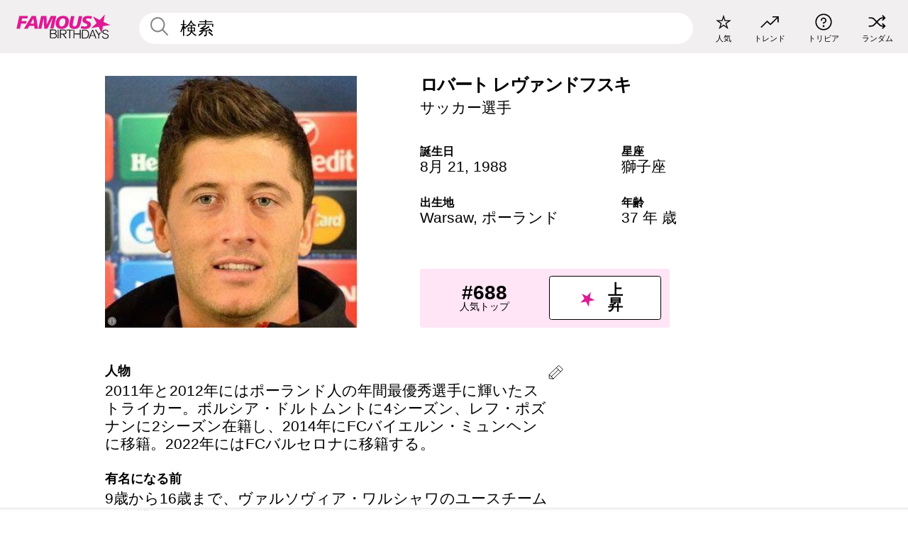

--- FILE ---
content_type: text/html; charset=UTF-8
request_url: https://jp.famousbirthdays.com/people/robert-lewandowski.html
body_size: 10008
content:
<!DOCTYPE html>
<html lang= "ja" >
  <head>
    <meta charset="utf-8">
    
    <link rel="preconnect" href="https://a.pub.network/" crossorigin />
    <link rel="preconnect" href="https://d.pub.network/" crossorigin />
    
     
            <link rel="preload" href="https://www.famousbirthdays.com/faces/lewandowski-robert-image.jpg" as="image" imagesrcset="https://www.famousbirthdays.com/thumbnails/lewandowski-robert-medium.jpg 190w, https://www.famousbirthdays.com/thumbnails/lewandowski-robert-large.jpg 250w, https://www.famousbirthdays.com/faces/lewandowski-robert-image.jpg 300w" imagesizes="(max-width: 767px) 300px, 300px" fetchpriority="high">
          
    
    
    <meta name="viewport" content="width=device-width, initial-scale=1">
        <title>ロバート レヴァンドフスキ 年齢, 家族, 経歴 | Famous Birthdays</title>
        <meta name="description" content="2011年と2012年にはポーランド人の年間最優秀選手に輝いたストライカー。ボルシア・ドルトムントに4シーズン、レフ・ポズナンに2シーズン在籍し、2014年にFCバイエルン・ミュンヘンに移籍。2022年にはFCバルセロナに移籍する。">

    <link rel="icon" href="/favicon.ico" sizes="any">
    <link rel="icon" href="/favicon.svg?3" type="image/svg+xml">
    <link rel="icon" href="/favicon-32.png?3" sizes="32x32" type="image/png">
    <link rel="apple-touch-icon" href="https://jp.famousbirthdays.com/apple-touch-icon.png">

          <script type="application/ld+json">
    {"@context":"https://schema.org","@type":"Person","@id":"https://jp.famousbirthdays.com/people/robert-lewandowski.html#person","url":"https://jp.famousbirthdays.com/people/robert-lewandowski.html","name":"ロバート レヴァンドフスキ","givenName":"ロバート","familyName":"レヴァンドフスキ","image":{"@type":"ImageObject","url":"https://www.famousbirthdays.com/faces/lewandowski-robert-image.jpg"},"sameAs":["https://en.wikipedia.org/wiki/Robert_Lewandowski"],"description":"2011年と2012年にはポーランド人の年間最優秀選手に輝いたストライカー。ボルシア・ドルトムントに4シーズン、レフ・ポズナンに2シーズン在籍し、2014年にFCバイエルン・ミュンヘンに移籍。2022年にはFCバルセロナに移籍する。","jobTitle":"サッカー選手","birthDate":"1988-08-21","birthPlace":{"@type":"Place","name":"Warsaw, ポーランド"}}</script>

<script type="application/ld+json">
{
    "@context": "https://schema.org",
    "@type": "WebPage",
    "url": "https://jp.famousbirthdays.com/people/robert-lewandowski.html",
    "name": "ロバート レヴァンドフスキ 年齢, 家族, 経歴 | Famous Birthdays",
    "description": "ロバート レヴァンドフスキ: his の誕生日、  he が有名になる前何をしていたのか、 his の家族生活、楽しいトリビア知識、人気ランキングや他多数。",
    "inLanguage": "jp",
    "primaryImageOfPage": {
        "@type": "ImageObject",
        "url": "https://www.famousbirthdays.com/faces/lewandowski-robert-image.jpg"
    },
    "mainEntity": {
        "@id": "https://jp.famousbirthdays.com/people/robert-lewandowski.html#person"
    }
}
</script>
    
    <script type="application/ld+json"> {
    "@context": "https://schema.org",
    "@graph": [
        {
            "@type": "Organization",
            "@id": "https://www.famousbirthdays.com/#organization",
            "name": "Famous Birthdays",
            "url": "https://www.famousbirthdays.com/",
            "logo": {
                "@type": "ImageObject",
                "url": "https://www.famousbirthdays.com/apple-touch-icon.png",
                "width": 180,
                "height": 180
            },
            "sameAs": [
                "https://www.instagram.com/famousbirthdays",
                "https://www.tiktok.com/@famousbirthdays",
                "https://twitter.com/famousbirthdays",
                "https://www.youtube.com/@famousbirthdays"
            ]
        },
        {
            "@type": "WebSite",
            "@id": "https://jp.famousbirthdays.com/#website",
            "url": "https://jp.famousbirthdays.com/",
            "name": "Famous Birthdays",
            "inLanguage": "jp",
            "publisher": {
                "@id": "https://www.famousbirthdays.com/#organization"
            }
        }
    ]
} </script>

    <link rel="manifest" href="/manifest.json">

        <style id="critical-universal">
      :root{--colorWhite:#fff;--colorBlack:#000;--colorPink:#df1995;--colorWhitePink:#ffe5f5;--colorLightPink:#ffd2ef;--colorGrey:#f1efef;--colorDarkerGrey:#868686}*,*::before,*::after{box-sizing:border-box}html,body{margin:0;padding:0}html{font-size:4.1026vw}body{font-family:Helvetica,sans-serif;background:var(--colorWhite);color:var(--colorBlack);width:100%;font-size:1.6rem;line-height:1.2;-webkit-font-smoothing:antialiased;-moz-osx-font-smoothing:grayscale}img,picture{display:block;max-width:100%;height:auto}main{display:block;max-width:1600px;margin:0 auto;padding:5.5rem 0 1.25rem}a{color:var(--colorPink);text-decoration:none}h1 a,h2 a,h3 a,h4 a,h5 a{color:var(--colorBlack);text-decoration:none}p{margin:0}.type-36-b{font-size:1.75rem;line-height:1.05;font-weight:700;letter-spacing:-.01em}.type-34{font-size:1.75rem;line-height:100%;font-weight:700;letter-spacing:-.0625em}.type-28{font-size:1.75rem;line-height:1;font-weight:700}.type-24-26,.type-24-26-small{font-size:1.5rem;line-height:1.1}.type-16-18{font-size:1rem;line-height:1;font-weight:700}.type-16-18-small{font-size:1rem;line-height:1.1;font-weight:700}.type-20-24{font-size:1.25rem;line-height:1.2}.type-14-16{font-size:.875rem;line-height:.9}.type-36{font-size:2rem;line-height:.9;font-weight:700}.site-header{background-color:var(--colorGrey);padding:1.125rem 1rem;display:flex;align-items:center;justify-content:space-between;position:fixed;width:100%;box-sizing:border-box;z-index:3}.site-header__home{margin-right:1rem;width:2.625rem}.site-header__logo{display:none;height:3.5rem}.site-header__logo svg{display:block;width:9.625rem;height:2.5rem}.site-header__logo-mobile{display:flex;width:2.875rem;height:2.875rem;color:var(--colorPink)}.site-header__logo-mobile svg{display:block;width:2.875rem;height:2.875rem}.site-navigation{align-items:center;flex-basis:23.125rem;justify-content:space-between;display:none}.site-navigation a{margin-left:2.25rem;color:var(--colorBlack);text-decoration:none;text-transform:lowercase}.site-navigation a svg{margin:0 auto;display:block;max-width:100%;max-height:100%;fill:transparent}.site-navigation a svg.icon--popular{width:2.125rem;height:2.125rem}.site-navigation a svg.icon--trending{width:1.8125rem;height:1.125rem}.site-navigation a svg.icon--qa{width:1.5625rem;height:1.4375rem}.site-navigation a svg.icon--trivia{width:1.6875rem;height:1.6875rem}.site-navigation a svg.icon--random{width:1.75rem;height:1.4375rem}.site-navigation a span{margin-top:.125rem;display:none;text-align:center;font-size:.75rem;line-height:1.1;white-space:nowrap}.site-navigation a .site-navigation__icon{margin:0;display:flex;height:2.25rem;justify-content:center;align-items:center}.search{display:flex;width:100%;padding:0;position:relative}.search fieldset{margin:0;padding:0;border:0;width:100%;display:flex;position:relative;height:2.75rem}.search fieldset input{display:flex;width:100%;padding:.5rem 0 .5rem 1.125rem;box-sizing:border-box;border-radius:1.875rem;color:var(--colorBlack);border:.125rem solid var(--colorWhite);background-color:var(--colorWhite);appearance:none}.search fieldset input.search-bar{height:3.125rem;line-height:3.125rem;padding-top:0;padding-bottom:0}.search fieldset input::-webkit-search-decoration,.search fieldset input::-webkit-search-cancel-button,.search fieldset input::-webkit-search-results-button,.search fieldset input::-webkit-search-results-decoration{display:none!important}.search-button{margin:0;padding:0;border:0;background:none;position:absolute;right:1.125rem;top:50%;transform:translateY(-50%);cursor:pointer;color:var(--colorDarkerGrey)}.search-button svg{display:block;width:1.125rem;height:1.125rem}.search-suggestions{display:none}.side-paddings{padding:0 1rem}.columns-2,.columns-3{display:grid;grid-template-columns:1fr;grid-gap:1rem}.section-row{margin-bottom:3rem}.section-row>h1{padding-inline:1rem}.sr-only{position:absolute!important;width:1px!important;height:1px!important;padding:0!important;margin:-1px!important;overflow:hidden!important;clip:rect(0,0,0,0)!important;white-space:nowrap!important;border:0!important}@media(min-width:768px){html{font-size:1.1111vw}body{font-size:1.5rem}main{padding-bottom:2.25rem;min-height:calc(100vh - 13.25rem);box-sizing:border-box}.type-24-26,.type-24-26-small{font-size:2rem}.type-16-18{font-size:1.125rem;line-height:1.2}.type-16-18-small{font-size:1.125rem}.type-20-24{font-size:1.5rem}.type-14-16{font-size:1rem;line-height:1.1}.site-header{padding:.875rem 1.5rem}.site-header__home{margin-right:2.625rem;flex-basis:9.6666875rem;width:9.625rem}.site-header__logo{display:flex;align-items:center}.site-header__logo-mobile{display:none}.site-navigation{display:flex}.site-navigation a span{display:block}.search fieldset input{width:100%;padding:.75rem 0 .75rem 1.25rem}.search-button svg{width:1.8125rem;height:1.8125rem}.layout--is-medium-narrow{padding-left:4.5rem;padding-right:4.5rem}.layout--is-narrow{padding-left:8.875rem;padding-right:8.875rem}.side-paddings{padding:0 1.5rem}.columns-2{grid-template-columns:repeat(2,1fr);grid-column-gap:1.5rem}.columns-3{grid-template-columns:repeat(3,1fr);grid-column-gap:1.5rem}.section-row{margin-bottom:1.5rem}}@media(min-width:1600px){html{font-size:16px}}.tiles{margin-bottom:1rem;display:grid;grid-template-columns:repeat(2,1fr);row-gap:1rem}.tiles--gap-Y{column-gap:1rem}.tile{width:100%;position:relative;display:block;text-decoration:none;color:var(--colorBlack)}.tile p{margin:0}.tile p:first-of-type{margin-bottom:.25rem}.tile__picture{margin-bottom:.75rem;border-radius:1.875rem;overflow:hidden;max-width:100%;aspect-ratio:1 / 1}.profile-video-thumbnail{aspect-ratio:16/9}.tile__picture picture,.tile__picture img{display:block;width:100%;height:100%;object-fit:cover;object-position:center}.tile:nth-child(7){display:none}.tile__item{min-width:0}.tile__star-ranking{position:absolute;top:-.85rem;left:-.85rem;color:var(--colorLightPink)}.tile__star-ranking svg{display:block;width:3.25rem;height:3.25rem}.tile__star-ranking span{color:var(--colorBlack);position:absolute;top:50%;left:50%;transform:translate(-66%,-50%)}.tiles-module{padding:0 1rem}.tiles-module h2{margin:0 0 1rem 0}.tiles-module--no-paddings{padding:0}.tiles-module--capitalized h2,.tiles-module--capitalized h1{text-transform:uppercase}@media(min-width:768px){.tiles{grid-template-columns:repeat(6,1fr);row-gap:1.5rem}.tiles--gap-Y{column-gap:1.5rem}.tile:nth-child(7){display:block}.tile__star-ranking{display:block;top:-1.5rem;left:-1.5rem}.tile__star-ranking svg{width:4.375rem;height:4.375rem}.tiles-module{padding:0 1.5rem}}.todays-birthdays-module h1{margin:1.5rem 0 1.25rem 0;padding:0 1rem;text-transform:uppercase}.todays-birthdays-module .todays-birthdays-module__row:last-of-type{display:none}@media(min-width:768px){.todays-birthdays-module h1{margin:1.5rem 0;padding:0 1.5rem}.todays-birthdays-module .todays-birthdays-module__row:first-of-type .tile__item:last-of-type{display:none}.todays-birthdays-module .todays-birthdays-module__row:last-of-type{display:block}}.bio-module h1{margin:0}.bio-module h1 span{display:block}.bio-module .bio-module__profession{margin:0}.bio-module__info{padding:0 1rem}.bio-module .picture{margin-bottom:1.5rem}.bio-module .picture picture,.bio-module .picture img{display:block;width:100%;height:auto}.bio-module__person-attributes{margin-top:2rem;display:grid;grid-template-columns:1fr 1fr;grid-gap:1.125rem}.bio-module__person-attributes p{margin:0}.bio-module__person-attributes p span{display:block}.bio-module a{color:var(--colorBlack);text-decoration:none}.bio-module__full-name,.bio-module__person-attributes .type-16-18{text-transform:none}@media(min-width:768px){.bio-module{padding:2rem 1.5rem 0 1.5rem;display:flex;justify-content:space-between}.bio-module h1{margin-bottom:.625rem}.bio-module__info{padding:0}.bio-module .column:nth-child(2){margin-left:3.5rem;flex:0 0 38rem}.bio-module .picture{margin-bottom:0}.bio-module__person-attributes{margin-top:2.75rem;grid-gap:2rem}}.profile-pictures-carousel__randomizer{position:absolute;top:1rem;right:1rem;display:block;z-index:2}.profile-pictures-carousel__randomizer a{color:var(--colorBlack);background-color:rgba(241,239,239,.4);width:2.5rem;height:2.5rem;display:flex;align-items:center;justify-content:center;border-radius:50%}.profile-pictures-carousel__randomizer svg{display:block;width:1.625rem;height:1.25rem}.profile-pictures-carousel__share{position:absolute;top:.5rem;display:none}.profile-pictures-carousel__share a{color:var(--colorBlack);background-color:rgba(241,239,239,.4);width:2.5rem;height:2.5rem;display:flex;align-items:center;justify-content:center;border-radius:50%}.profile-pictures-carousel__share svg{display:block;width:1.625rem;height:1.625rem}.profile-pictures-carousel{margin-bottom:1.5rem;width:100%;aspect-ratio:404/394;position:relative;overflow:hidden}.profile-pictures-carousel>input,.profile-pictures-carousel>label{position:absolute;opacity:0;pointer-events:none}.profile-pictures-carousel__viewport{display:flex;width:100%;height:100%;overflow-x:scroll;overflow-y:hidden;scroll-snap-type:x mandatory;scroll-behavior:smooth;scrollbar-width:none}.profile-pictures-carousel__viewport::-webkit-scrollbar{display:none}.profile-pictures-carousel__viewport>.profile-pictures-carousel__slide{display:flex;justify-content:center;align-items:center;flex:0 0 100%;scroll-snap-align:center}.profile-pictures-carousel__slide img{display:block;width:100%;height:100%;object-fit:cover}@media(max-width:767px){.profile-pictures-carousel{aspect-ratio:initial;justify-content:center;display:flex}.profile-pictures-carousel__viewport{max-width:320px;min-height:320px}.profile-pictures-carousel__viewport>.profile-pictures-carousel__slide{flex:0 0 100%}}.slide-anchor,input.slide-anchor,input[type="radio"].slide-anchor{display:none!important}.profile-pictures-carousel__controls,.profile-pictures-carousel__control-arrows,.profile-pictures-carousel__swipe-indicator,.profile-pictures-carousel__randomizer,.profile-pictures-carousel__share{display:none}@media(min-width:768px){.profile-pictures-carousel{width:90%;overflow:visible}.profile-pictures-carousel>label{position:static;opacity:1;pointer-events:auto}.profile-pictures-carousel__viewport{overflow:hidden;scroll-snap-type:none;scroll-behavior:unset}.profile-pictures-carousel__viewport>.profile-pictures-carousel__slide{scroll-snap-align:end}}.bio-module__boost-block,.group-info-module__boost-block{margin-top:2.5rem;max-width:24.75rem}.boost-block{padding:.75rem .875rem;display:grid;grid-template-columns:1fr 1fr;grid-gap:.875rem;align-items:center;border-radius:.25rem;background:var(--colorWhitePink);color:var(--colorBlack)}.boost-block p{margin:0;text-align:center}.boost-block p span{display:block}.boost-block__rank.type-36{font-size:2rem}button{margin:0;padding:0;border:none;background:none;font-family:inherit;font-size:100%;line-height:1.15}.bar-button{padding:.875rem 3rem;border:.0625rem solid var(--colorBlack);display:flex;align-items:center;justify-content:center;border-radius:.25rem;background:var(--colorWhite);color:var(--colorBlack);cursor:pointer;font-size:1.75rem;line-height:1;font-weight:700;box-sizing:border-box}.bar-button .icon{margin-right:.25rem}.bar-button .icon svg{display:block;width:1.5rem;height:1.5rem}#btn-boost,.btn-group-boost{padding:.625rem 3rem;font-size:1.5rem}@media(min-width:768px){.bio-module__boost-block{margin-top:4.125rem}}.ranking-item{margin-bottom:.625rem;padding:.25rem .5rem;display:flex;justify-content:space-between;align-items:center;background:var(--colorGrey);border-radius:.625rem;text-decoration:none;color:var(--colorBlack)}.ranking-item__profile{display:flex;align-items:center;width:72%;height:4.4rem}.ranking-item__picture{margin:0 .75rem 0 .25rem;border-radius:1.875rem;overflow:hidden;flex:0 0 20%;aspect-ratio:1/1}.ranking-item__picture img{display:block;width:100%;height:auto}@media(min-width:768px){.ranking-item__picture{flex:0 0 25%}}</style>
        <link rel="preload" href="/static/css/combined.min.css?v508" as="style" onload="this.onload=null;this.rel='stylesheet'">
    <noscript><link rel="stylesheet" href="/static/css/combined.min.css?v508"></noscript>

  

        
          <link rel="canonical" href="https://jp.famousbirthdays.com/people/robert-lewandowski.html"/>
    
          <script data-cfasync="false" type="text/javascript">
    var freestar = freestar || {};
    freestar.queue = freestar.queue || [];
    freestar.config = freestar.config || {};
    freestar.config.enabled_slots = [];
    freestar.initCallback = function () { (freestar.config.enabled_slots.length === 0) ? freestar.initCallbackCalled = false : freestar.newAdSlots(freestar.config.enabled_slots) }
</script>
<script>
var useSSL="https:"==document.location.protocol</script>
    
           
      
      <meta property="og:site_name" content="Famous Birthdays">
      <meta property="og:type" content="profile">
      <meta property="og:url" content="https://jp.famousbirthdays.com/people/robert-lewandowski.html">
      <meta property="og:title" content="ロバート レヴァンドフスキ について学ぶ">
      <meta property="og:description" content="2011年と2012年にはポーランド人の年間最優秀選手に輝いたストライカー。ボルシア・ドルトムントに4シーズン、レフ・ポズナンに2シーズン在籍し、2014年にFCバイエルン・ミュンヘンに移籍。2022年にはFCバルセロナに移籍する。">

      <meta property="og:image" content="https://www.famousbirthdays.com/faces/lewandowski-robert-image.jpg">
      <meta property="og:image:alt" content="ロバート レヴァンドフスキ について学ぶ">
      
      
      
      
      
            <meta property="profile:first_name" content="ロバート">
                  <meta property="profile:last_name" content="レヴァンドフスキ">
      
      <meta name="twitter:card" content="summary_large_image">
      <meta name="twitter:site" content="@famousbirthdays">
      <meta name="twitter:title" content="ロバート レヴァンドフスキ について学ぶ">
      <meta name="twitter:description" content="2011年と2012年にはポーランド人の年間最優秀選手に輝いたストライカー。ボルシア・ドルトムントに4シーズン、レフ・ポズナンに2シーズン在籍し、2014年にFCバイエルン・ミュンヘンに移籍。2022年にはFCバルセロナに移籍する。">
      <meta name="twitter:image" content="https://www.famousbirthdays.com/faces/lewandowski-robert-image.jpg">
      <meta name="twitter:image:alt" content="ロバート レヴァンドフスキ について学ぶ">

    
    


    
  </head>
  <body>
    <div class="site-header">
  <a href="/" class="site-header__home" aria-label="To Famous Birthdays homepage">
    <span class="site-header__logo">
      <svg class="icon icon--logo-fb">
        <use xlink:href="/static/fonts/famous-icons.svg#icon-logo-fb"></use>
      </svg>
    </span>
    <span class="site-header__logo-mobile">
      <svg class="icon icon--logo-fb-mobile">
        <use xlink:href="/static/fonts/famous-icons.svg#icon-logo-fb-mobile"></use>
      </svg>
    </span>
  </a>
  <form id="fb_search" class="search  " role="form" name="fb_search" action="/search" method="post">
	<fieldset>
	    <input autocomplete="off" id="main-search" type="search" name="q" placeholder=" 検索 " class="type-24-26 search-bar"  aria-label="Enter Celebrity or Date" maxlength="80"  data-dark_theme="0" >
	    <div class="search-button">
	      <svg class="icon icon--search">
	        <use xlink:href="/static/fonts/famous-icons.svg#icon-search"></use>
	      </svg>
	    </div>  
	    <button type="submit" class="search-submit" aria-label="Search"></button>
	    <ul  id="autocomplete-suggestions"  class="autocomplete-suggestions search-suggestions " ></ul>
	    
	</fieldset>
</form>



  <div class="site-navigation">
    <a href="/most-popular-people.html" title="人気">
      <span class="site-navigation__icon">
        <svg class="icon icon--popular">
          <use xlink:href="/static/fonts/famous-icons.svg#icon-popular"></use>
        </svg>
      </span>
      <span>人気</span>
    </a>
    <a href="/trending" title="トレンド">
      <span class="site-navigation__icon">
        <svg class="icon icon--trending">
          <use xlink:href="/static/fonts/famous-icons.svg#icon-trending"></use>
        </svg>
      </span>
      <span>トレンド</span>
    </a>

        <a href="/trivia" title="トリビア">
      <span class="site-navigation__icon">
        <svg class="icon icon--trivia">
          <use xlink:href="/static/fonts/famous-icons.svg#icon-trivia"></use>
        </svg>
      </span>
      <span>トリビア</span>
    </a>
    <a id="random-person" href="#" title="ランダム" class="random-person">
      <span class="site-navigation__icon">
        <svg class="icon icon--random">
          <use xlink:href="/static/fonts/famous-icons.svg#icon-random"></use>
        </svg>
      </span>
      <span>ランダム</span>
    </a>
  </div>
</div>
    <main class=" layout--is-narrow ">
       <div class="section-row modifierSize section-row--size-xs section-half-bottom">
	<div class="bio-module ">
		<div class="column">
			
												<div class="profile-pictures-carousel">
					<input name="profile-pictures-carousel" id="slide-0" type="radio" class="slide-anchor" checked>
					<div class="profile-pictures-carousel__viewport">
						<div class="profile-pictures-carousel__slide slide-0">
							<img src="https://www.famousbirthdays.com/faces/lewandowski-robert-image.jpg" srcset="https://www.famousbirthdays.com/thumbnails/lewandowski-robert-medium.jpg 190w, https://www.famousbirthdays.com/thumbnails/lewandowski-robert-large.jpg 250w, https://www.famousbirthdays.com/faces/lewandowski-robert-image.jpg 300w" sizes="(max-width: 767px) 300px, 300px" width="300" height="300" alt="ロバート レヴァンドフスキ Profile Picture" loading="eager" fetchpriority="high" decoding="async">
						</div>
					</div>
					<div class="profile-pictures-carousel__share share-control-0 hidden-sm hidden-md hidden-lg"><a id="share-person-mobile-single" href="#" title="Share" class="share-person-mobile" data-share-url="https://jp.famousbirthdays.com/people/robert-lewandowski.html"><svg class="icon icon--share" width="24" height="24" viewBox="0 0 24 24" fill="currentColor" xmlns="http://www.w3.org/2000/svg"><path d="M14.54 6.62L12 4.08l-2.54 2.54-.67-.67L12 2.74l3.21 3.21z"></path><path d="M11.5 3.5h1v10h-1z"></path><path d="M16.8 19.2H7.2c-.81 0-1.44-.63-1.44-1.44V9.12c0-.81.63-1.44 1.44-1.44h3.36v.96H7.2c-.29 0-.48.19-.48.48v8.64c0 .29.19.48.48.48h9.6c.29 0 .48-.19.48-.48V9.12c0-.29-.19-.48-.48-.48h-3.36v-.96h3.36c.81 0 1.44.63 1.44 1.44v8.64c0 .81-.63 1.44-1.44 1.44z"></path></svg></a></div>
					<div class="profile-pictures-carousel__randomizer hidden-sm hidden-md hidden-lg"><a id="random-person-mobile" href="#" title="Random" class="random-person-mobile"><svg class="icon icon--random"><use xlink:href="/static/fonts/famous-icons.svg#icon-random"></use></svg></a></div>
				</div>
							
						    <div class="icon-trivia-touch-region">
			    </div>
				<svg class="icon icon--trivia img-src">
					<use xlink:href="/static/fonts/famous-icons.svg#icon-img-src"></use>
				</svg>
				<div class="img-src-overlay">
					

					<div class="img-src-overlay-content">
												<a href="http://football.ua/gallery/2229.html" target="_blank" rel="noopener" rel="nofollow">入手元</a>
																		&nbsp;&nbsp;
						<a href="http://creativecommons.org/licenses/by-sa/3.0/deed.en" target="_blank" rel="noopener" rel="nofollow">ライセンス</a>
											</div>
				
				</div>
					</div>

		<div class="column">
			<div class="bio-module__info">
				<h1 class="type-34">
		        <span class="bio-module__full-name">ロバート レヴァンドフスキ</span>
		        						      </h1>
		      				<p class="type-20-24 bio-module__profession">
					<a href="https://jp.famousbirthdays.com/profession/soccerplayer.html"> 
						サッカー選手
					</a>
				</p>
			  
			  	<div class="bio-module__person-attributes">
			  					  		<p>
			          <span class="type-16-18">
			          	 誕生日 			          </span>
			          <span>
			          																<a href="/august21.html">8月 21</a>,    <a href="/year/1988.html">1988</a> 									          </span>
			        </p>
			        
			        			        <p>
			          <span class="type-16-18">星座</span>
			          <span><a  href="/astrology/leo.html">獅子座</a></span>
			        </p>
			        
			        <p>
			          <span class="type-16-18">出生地</span>
			          <span>
			          																Warsaw,
													
																					<a href="/birthplace/poland.html">ポーランド</a>
																          </span>
			        </p>

			        			        <p>
			          <span class="type-16-18">年齢 </span>
			          <span><a href="/age/37.html">37 年 歳</a></span>
			        </p>
			        			  	</div>
			</div>

						<div class="bio-module__boost-block">
				<div class="boost-block type-14-16">
					<p>
			          <span class="boost-block__rank type-36">#688</span>
			          <span>人気トップ</span>
			        </p>
		        <button id="btn-boost" class="bar-button type-28 btn-boost" type="button" data-url="robert-lewandowski.html">
		        	<span class="icon">
				      <svg class="icon icon--logo-fb-mobile">
				        <use xlink:href="/static/fonts/famous-icons.svg#icon-logo-fb-mobile"></use>
				      </svg>
				    </span>
			    	<span>上昇</span>
			    </button>
				</div>
							</div>
					</div>
	</div>
</div>

<div class="section-row modifierSize section-row--size-s section-no-bottom">
	<div class="about-container">
		<div class="about">
			<div class="about-module section-half-bottom-desktop">
				<h2>人物 </h2>
  				<p>2011年と2012年にはポーランド人の年間最優秀選手に輝いたストライカー。ボルシア・ドルトムントに4シーズン、レフ・ポズナンに2シーズン在籍し、2014年にFCバイエルン・ミュンヘンに移籍。2022年にはFCバルセロナに移籍する。</p>

  				<h2>有名になる前</h2>
				<p>9歳から16歳まで、ヴァルソヴィア・ワルシャワのユースチームに在籍していた。</p>

				<h2>トリビア</h2>
				<p>ズニチュ・プルシュクフ在籍中の2007年、2.リガの得点王に輝いている。</p>

				<h2>プライベート</h2>
				<p>ミレナという名前の姉妹がいる。2013年、アンナ・レワンドウスカと結婚。2人の間にはクララとラウラという2人の子供がいる。</p>

				<h2>関連</h2>
				<p >2012年、マルコ・ロイスが在籍するボルシア・ドルトムントに移籍した。</p>


				
								<div class="inline-banners inline-banners-profile hidden-md hidden-lg">
					<div align="center" data-freestar-ad="__300x250" id="famousbirthdays_incontent_4">
  <script data-cfasync="false" type="text/javascript">
    freestar.config.enabled_slots.push({ placementName: "famousbirthdays_incontent_4", slotId: "famousbirthdays_incontent_4" });
  </script>
</div>



				</div>
								
				<a id="btn-edit" href="#" class="to-edit btn-edit" data-url="robert-lewandowski.html" title="Send Suggestion">
					<svg class="icon icon--pencil">
					  	<use xlink:href="/static/fonts/famous-icons.svg#icon-pencil"></use>
					</svg>
				</a>
			</div>

			
			
		</div>
      
		<div class="banners profile-sidebar">
			<div align="center" data-freestar-ad="__300x600" id="famousbirthdays_siderail_right_1">
  <script data-cfasync="false" type="text/javascript">
    freestar.config.enabled_slots.push({ placementName: "famousbirthdays_siderail_right_1", slotId: "famousbirthdays_siderail_right_1" });
  </script>
</div>



			
					</div>
	</div>
</div>

<div class="section-row modifierSize section-row--size-s">
	<div class="popularity-module">
		<h2 class="type-30-32">
			人気度 

			 
				 
			

			

		</h2>
		<div class="columns-3 popularity-module__inner">
			<div class="column">
																<a class="ranking-item ranking-item--theme-LightPink ranking-item--size-s" href="/most-popular-people.html">
						  <span class="ranking-item__profile type-24-26">
						    
						    <span class="ranking-item__label">人気トップ</span>
						  </span>
						  <span class="ranking-item__rank type-36">
						   #688
						  </span>
						</a>
																					<a class="ranking-item ranking-item--theme-LightPink ranking-item--size-s" href="/august21.html">
						  <span class="ranking-item__profile type-24-26">
						    
						    <span class="ranking-item__label">生まれ 8月 21</span>
						  </span>
						  <span class="ranking-item__rank type-36">
						   #3
						  </span>
						</a>
																																																	
			</div>
			<div class="column">
																																		<a class="ranking-item ranking-item--theme-BabyPink ranking-item--size-s" href="https://jp.famousbirthdays.com/profession/soccerplayer.html">
						  <span class="ranking-item__profile type-24-26">
						    
						    <span class="ranking-item__label">サッカー選手</span>
						  </span>
						  <span class="ranking-item__rank type-36">
						   #9
						  </span>
						</a>
																					<a class="ranking-item ranking-item--theme-PalePink ranking-item--size-s" href="/age/37.html">
						  <span class="ranking-item__profile type-24-26">
						    
						    <span class="ranking-item__label">37 歳</span>
						  </span>
						  <span class="ranking-item__rank type-36">
						   #17
						  </span>
						</a>
																															
			</div>
			<div class="column">
																																																				<a class="ranking-item ranking-item--theme-BlushPink ranking-item--size-s" href="/birthplace/poland.html">
						  <span class="ranking-item__profile type-24-26">
						    
						    <span class="ranking-item__label">生まれ ポーランド</span>
						  </span>
						  <span class="ranking-item__rank type-36">
						   #2
						  </span>
						</a>
																					<a class="ranking-item ranking-item--theme-MiddletonPink ranking-item--size-s" href="/profession/genre/soccerplayer-forward.html">
						  <span class="ranking-item__profile type-24-26">
						    
						    <span class="ranking-item__label">prof.forward</span>
						  </span>
						  <span class="ranking-item__rank type-36">
						   #2
						  </span>
						</a>
													
			</div>
		</div>
	</div>
</div>






	<div class="section-row  modifierSize section-row--size-xs section-half-bottom ">
		<div class="tiles-module grid-item-aspect-1-1">
			<h2 class="type-30-32">
				 ロバート レヴァンドフスキ ファンにチェックされたページ 			</h2>
			<div class="tiles tiles--columns-4 tiles--gap-Y tiles--only-last-4-mobile">

												<div class="tile__item">
					<a class="tile" href="https://jp.famousbirthdays.com/people/pele.html">
						<div class="tile__picture">
								<img src="https://www.famousbirthdays.com/thumbnails/pele-medium.jpg" srcset="https://www.famousbirthdays.com/thumbnails/pele-medium.jpg 190w, https://www.famousbirthdays.com/thumbnails/pele-large.jpg 250w, https://www.famousbirthdays.com/faces/pele-image.jpg 300w" sizes="(max-width: 767px) 160px, 300px" width="190" height="190" alt="ペレ" loading="lazy" decoding="async">
						</div>
							<p class="type-16-18-small">ペレ</p>
													    	<p class="tile__description type-14-16">サッカー選手</p>
						    						</a>
					</div>
								<div class="tile__item">
					<a class="tile" href="https://jp.famousbirthdays.com/people/cristiano-ronaldo.html">
						<div class="tile__picture">
								<img src="https://www.famousbirthdays.com/thumbnails/ronaldo-cristiano-medium.jpg" srcset="https://www.famousbirthdays.com/thumbnails/ronaldo-cristiano-medium.jpg 190w, https://www.famousbirthdays.com/thumbnails/ronaldo-cristiano-large.jpg 250w, https://www.famousbirthdays.com/faces/ronaldo-cristiano-image.jpg 300w" sizes="(max-width: 767px) 160px, 300px" width="190" height="190" alt="クリスティアーノ ロナウド" loading="lazy" decoding="async">
						</div>
							<p class="type-16-18-small">クリスティアーノ ロナウド</p>
													    	<p class="tile__description type-14-16">サッカー選手</p>
						    						</a>
					</div>
								<div class="tile__item">
					<a class="tile" href="https://jp.famousbirthdays.com/people/marcus-rashford.html">
						<div class="tile__picture">
								<img src="https://www.famousbirthdays.com/thumbnails/rashford-marcus-medium.jpg" srcset="https://www.famousbirthdays.com/thumbnails/rashford-marcus-medium.jpg 190w, https://www.famousbirthdays.com/thumbnails/rashford-marcus-large.jpg 250w, https://www.famousbirthdays.com/faces/rashford-marcus-image.jpg 300w" sizes="(max-width: 767px) 160px, 300px" width="190" height="190" alt="マーカス ラッシュフォード" loading="lazy" decoding="async">
						</div>
							<p class="type-16-18-small">マーカス ラッシュフォード</p>
													    	<p class="tile__description type-14-16">サッカー選手</p>
						    						</a>
					</div>
								<div class="tile__item">
					<a class="tile" href="https://jp.famousbirthdays.com/people/harry-kane.html">
						<div class="tile__picture">
								<img src="https://www.famousbirthdays.com/thumbnails/kane-harry-medium.jpg" srcset="https://www.famousbirthdays.com/thumbnails/kane-harry-medium.jpg 190w, https://www.famousbirthdays.com/thumbnails/kane-harry-large.jpg 250w, https://www.famousbirthdays.com/faces/kane-harry-image.jpg 300w" sizes="(max-width: 767px) 160px, 300px" width="190" height="190" alt="ハリー ケイン" loading="lazy" decoding="async">
						</div>
							<p class="type-16-18-small">ハリー ケイン</p>
													    	<p class="tile__description type-14-16">サッカー選手</p>
						    						</a>
					</div>
											</div>
		</div>
	</div>
	
	
			<div class="banners">
	<div align="center" data-freestar-ad="__300x250 __970x90" id="famousbirthdays_incontent_1">
  <script data-cfasync="false" type="text/javascript">
    freestar.config.enabled_slots.push({ placementName: "famousbirthdays_incontent_1", slotId: "famousbirthdays_incontent_1" });
  </script>
</div>



</div>	
	<div class="section-row ">
		<div class="tiles-module grid-item-aspect-1-1">
			<h2 class="type-30-32">
				   ロバート レヴァンドフスキ の関連ページ   			</h2>
			<div class="tiles tiles--columns-4 tiles--gap-Y tiles--only-last-4-mobile">

														<div class="tile__item">
						<a class="tile" href="/profession/genre/soccerplayer-forward.html">
							<div class="tile__picture">
																<img src="https://www.famousbirthdays.com/thumbnails/morgan-alex-medium.jpg" srcset="https://www.famousbirthdays.com/thumbnails/morgan-alex-medium.jpg 190w, https://www.famousbirthdays.com/thumbnails/morgan-alex-large.jpg 250w, https://www.famousbirthdays.com/faces/morgan-alex-image.jpg 300w" sizes="(max-width: 767px) 160px, 300px" width="190" height="190" alt="フォワード" loading="lazy" decoding="async">
															</div>
							<p class="type-16-18-small">フォワード</p>
						</a>
					</div>
				
									<div class="tile__item">
						<a class="tile" href="/age/37.html">
							<div class="tile__picture">
																<img src="https://www.famousbirthdays.com/thumbnails/grint-rupert-medium.jpg" srcset="https://www.famousbirthdays.com/thumbnails/grint-rupert-medium.jpg 190w, https://www.famousbirthdays.com/thumbnails/grint-rupert-large.jpg 250w, https://www.famousbirthdays.com/faces/grint-rupert-image.jpg 300w" sizes="(max-width: 767px) 160px, 300px" width="190" height="190" alt="37 歳" loading="lazy" decoding="async">
															</div>
							<p class="type-16-18-small">37 歳</p>
						</a>
					</div>
				
									<div class="tile__item">
						<a class="tile" href="/profession/soccerplayer.html">
							<div class="tile__picture">
																<img src="https://www.famousbirthdays.com/thumbnails/neymar-medium.jpg" srcset="https://www.famousbirthdays.com/thumbnails/neymar-medium.jpg 190w, https://www.famousbirthdays.com/thumbnails/neymar-large.jpg 250w, https://www.famousbirthdays.com/faces/neymar-image.jpg 300w" sizes="(max-width: 767px) 160px, 300px" width="190" height="190" alt="サッカー選手" loading="lazy" decoding="async">
															</div>
							<p class="type-16-18-small">サッカー選手</p>
						</a>
					</div>
				
									<div class="tile__item">
						<a class="tile" href="/astrology/leo.html">
							<div class="tile__picture">
																<img src="https://www.famousbirthdays.com/thumbnails/donnelly-meg-medium.jpg" srcset="https://www.famousbirthdays.com/thumbnails/donnelly-meg-medium.jpg 190w, https://www.famousbirthdays.com/thumbnails/donnelly-meg-large.jpg 250w, https://www.famousbirthdays.com/faces/donnelly-meg-image.jpg 300w" sizes="(max-width: 767px) 160px, 300px" width="190" height="190" alt="獅子座" loading="lazy" decoding="async">
															</div>
							<p class="type-16-18-small">獅子座</p>
						</a>
					</div>
				
											</div>
		</div>
	</div>

	
	


	


	<div class="section-row">
		<div class="columns-2">
							<div class="column today-tiles-container">
					<div class="tiles-module">
						<h2 class="type-30-32"><a href="/august21.html">他に 8月 21 日が誕生日の人物</a></h2>

						<div class="tiles tiles--columns-3 tiles--gap-Y tiles--only-last-2-mobile">

										<div class="tile__item">
						<a class="tile" href="https://jp.famousbirthdays.com/people/josezoficial.html">
							<div class="tile__picture">
								<img src="https://www.famousbirthdays.com/thumbnails/josezoficial-medium.jpg" srcset="https://www.famousbirthdays.com/thumbnails/josezoficial-medium.jpg 190w, https://www.famousbirthdays.com/thumbnails/josezoficial-large.jpg 250w, https://www.famousbirthdays.com/faces/josezoficial-image.jpg 300w" sizes="(max-width: 767px) 160px, 190px" width="190" height="190" alt="josezoficial" loading="lazy" decoding="async">
							</div>
							<p class="type-16-18-small">josezoficial</p>
							<p class="tile__description type-14-16">インスタグラム・スター</p>
							</a>
						</div>

										<div class="tile__item">
						<a class="tile" href="https://jp.famousbirthdays.com/people/piper-rock-elle.html">
							<div class="tile__picture">
								<img src="https://www.famousbirthdays.com/thumbnails/rock-elle-piper-medium.jpg" srcset="https://www.famousbirthdays.com/thumbnails/rock-elle-piper-medium.jpg 190w, https://www.famousbirthdays.com/thumbnails/rock-elle-piper-large.jpg 250w, https://www.famousbirthdays.com/faces/rock-elle-piper-image.jpg 300w" sizes="(max-width: 767px) 160px, 190px" width="190" height="190" alt="パイパー ロッケル" loading="lazy" decoding="async">
							</div>
							<p class="type-16-18-small">パイパー ロッケル</p>
							<p class="tile__description type-14-16">ティックトック・スター</p>
							</a>
						</div>

					
						<div class="tile__item">
							<a class="rounded-button" href="/august21.html" aria-label="他に 8月 21 日が誕生日の人物">
								<span class="type-28">詳細</span>
							</a>
						</div>
					</div>
					</div>
				</div>
			
			
			<div class="column">
				<div class="tiles-module">
					<h2 class="type-30-32"><a href="/astrology/leo.html">その他 獅子座</a></h2>

					<div class="tiles tiles--columns-3 tiles--gap-Y tiles--only-last-2-mobile">

								<div class="tile__item">
			      <a class="tile" href="https://jp.famousbirthdays.com/people/cole-sprouse.html">
			        <div class="tile__picture">
			            <img src="https://www.famousbirthdays.com/thumbnails/sprouse-cole-medium.jpg" srcset="https://www.famousbirthdays.com/thumbnails/sprouse-cole-medium.jpg 190w, https://www.famousbirthdays.com/thumbnails/sprouse-cole-large.jpg 250w, https://www.famousbirthdays.com/faces/sprouse-cole-image.jpg 300w" sizes="(max-width: 767px) 160px, 190px" width="190" height="190" alt="コール スプラウス" loading="lazy" decoding="async">
			          </div>
			        <p class="type-16-18-small">コール スプラウス</p>
			        <p class="tile__description type-14-16">テレビ俳優</p>
				        
				        
				        
				      </a>
				  </div>

				  				<div class="tile__item">
			      <a class="tile" href="https://jp.famousbirthdays.com/people/daniel-radcliffe.html">
			        <div class="tile__picture">
			            <img src="https://www.famousbirthdays.com/thumbnails/radcliffe-daniel-medium.jpg" srcset="https://www.famousbirthdays.com/thumbnails/radcliffe-daniel-medium.jpg 190w, https://www.famousbirthdays.com/thumbnails/radcliffe-daniel-large.jpg 250w, https://www.famousbirthdays.com/faces/radcliffe-daniel-image.jpg 300w" sizes="(max-width: 767px) 160px, 190px" width="190" height="190" alt="ダニエル ラドクリフ" loading="lazy" decoding="async">
			          </div>
			        <p class="type-16-18-small">ダニエル ラドクリフ</p>
			        <p class="tile__description type-14-16">映画俳優</p>
				        
				        
				        
				      </a>
				  </div>

				  
				    <div class="tile__item">
				      <a class="rounded-button" href="/astrology/leo.html"  aria-label="その他 獅子座">
				    	<span class="type-28">詳細</span>
				  	  </a>
				    </div>
				</div>
			</div>

		</div>
	</div>
</div>

<!-- edit form -->
<form id="edit-form" name="edit_form" action="/people/edits" method="post">
	<input type="hidden" name="url" value="robert-lewandowski.html">
</form>








              <div class="banners">
        <div align="center" data-freestar-ad="__300x250 __970x90" id="famousbirthdays_incontent_3">
  <script data-cfasync="false" type="text/javascript">
    freestar.config.enabled_slots.push({ placementName: "famousbirthdays_incontent_3", slotId: "famousbirthdays_incontent_3" });
  </script>
</div>



      </div>
          </main>
    <div class="site-footer">
      <div class="site-footer__row">
        <a class="site-footer__row__left site-footer__logo" href="/" aria-label="Home">
          <svg class="icon icon--logo-fb">
            <use xlink:href="/static/fonts/famous-icons.svg#icon-logo-fb"></use>
          </svg>
        </a>
        <div class="site-footer__row__right site-footer__icons">
          <ul class="site-footer__social">
             

             

            
             
          </ul>
          <ul class="site-footer__apps">
             
             
            
          </ul>
          <ul class="site-footer__languages">
            
                          <li>
                <a href="https://www.famousbirthdays.com" target="_blank" rel="noopener" title="Anglais" aria-label="Anglais">
                  <svg class="icon icon--flag-usa">
                    <use xlink:href="/static/fonts/famous-icons.svg#icon-flag-usa"></use>
                  </svg>
                </a>
              </li>
            
                        <li>
              <a href="https://es.famousbirthdays.com" target="_blank" rel="noopener" title="Espagnol" aria-label="Espagnol">
                <svg class="icon icon--flag-spain">
                  <use xlink:href="/static/fonts/famous-icons.svg#icon-flag-spain"></use>
                </svg>
              </a>
            </li>
            
                        <li>
              <a href="https://pt.famousbirthdays.com" target="_blank" rel="noopener" title="Portugais" aria-label="Portugais">
                <svg class="icon icon--flag-portugal">
                  <use xlink:href="/static/fonts/famous-icons.svg#icon-flag-portugal"></use>
                </svg>
              </a>
            </li>
                              
                        <li>
              <a href="https://fr.famousbirthdays.com" target="_blank" rel="noopener" title="Français" aria-label="Français">
                <svg class="icon icon--flag-france">
                  <use xlink:href="/static/fonts/famous-icons.svg#icon-flag-france"></use>
                </svg>
              </a>
            </li>
            
                        <li>
              <a href="https://it.famousbirthdays.com" target="_blank" rel="noopener" title="Italien" aria-label="Italien">
                <svg class="icon icon--flag-italy">
                  <use xlink:href="/static/fonts/famous-icons.svg#icon-flag-italy"></use>
                </svg>
              </a>
            </li>
            
                        <li>
              <a href="https://de.famousbirthdays.com" target="_blank" rel="noopener" title="Allemand" aria-label="Allemand">
                <svg class="icon icon--flag-germany">
                  <use xlink:href="/static/fonts/famous-icons.svg#icon-flag-germany"></use>
                </svg>
              </a>
            </li>
                        
          </ul>
        </div>
      </div>
      <div class="site-footer__row site-footer__bottom">
        <div class="site-footer__row__left">
          <ul class="site-footer__navigation">
            <li><a href="/about/" class="type-14-16">サイト情報</a></li>
            <li><a href="/contact/" class="type-14-16">お問い合わせ</a></li>
            <li><a href="/privacy/" class="type-14-16">プライバシー</a></li>
            <li><a href="/terms/" class="type-14-16">規約</a></li>
          </ul>
        </div>
        <div class="site-footer__row__right site-footer__copyright">
          <p class="type-12">
            © FamousBirthdays.com - 当社のプライバシーポリシーに開示されている慣行に従うものとします。            </p>
          
        </div>
      </div>
    </div>

    
    <form name="random" id="random-form" method="post" action="/random"></form>
    <script src="/static/js/main.min.js?v508" defer></script>

        <div class="adspot-sticky" id="sticky-ad">

    </div>
      

    

    
 
    <script src="https://a.pub.network/famousbirthdays-com/pubfig.min.js" data-cfasync="false" async></script>

    
    <script data-cfasync="false">
    (function(){function runProbe(){var b=document.createElement('div');b.className='ad ads banner-ad ad-container';b.style.cssText='position:absolute;left:-9999px;top:-9999px;height:1px;width:1px;';document.documentElement.appendChild(b);requestAnimationFrame(function(){var blocked=getComputedStyle(b).display==='none';b.remove();if(blocked)window.__fsNeedsRecovery=true;});}if('requestIdleCallback' in window){requestIdleCallback(runProbe,{timeout:2000});}else{setTimeout(runProbe,2000);}})();
    </script>

    
    <script data-cfasync="false">
    (function(){function loadRecovery(){if(!window.__fsNeedsRecovery)return;if(window.__fsRecoveryStarted)return;window.__fsRecoveryStarted=true;cleanup();var s=document.createElement('script');s.src='/static/js/freestar-recovery.min.js';s.defer=true;document.head.appendChild(s);}function cleanup(){['scroll','click','keydown'].forEach(function(e){window.removeEventListener(e,onInteract,{capture:true,passive:true});});if(idleId)window.cancelIdleCallback&&window.cancelIdleCallback(idleId);clearTimeout(fallbackId);}var idleId,fallbackId;function onInteract(){loadRecovery();}['scroll','click','keydown'].forEach(function(e){window.addEventListener(e,onInteract,{capture:true,passive:true,once:true});});if('requestIdleCallback' in window){idleId=requestIdleCallback(loadRecovery,{timeout:2000});}else{setTimeout(loadRecovery,2000);}fallbackId=setTimeout(loadRecovery,7000);})();
    </script>

  </body>
</html>

--- FILE ---
content_type: text/plain;charset=UTF-8
request_url: https://c.pub.network/v2/c
body_size: -268
content:
06e62f1b-2ac0-4db2-af62-b6c6a02522bf